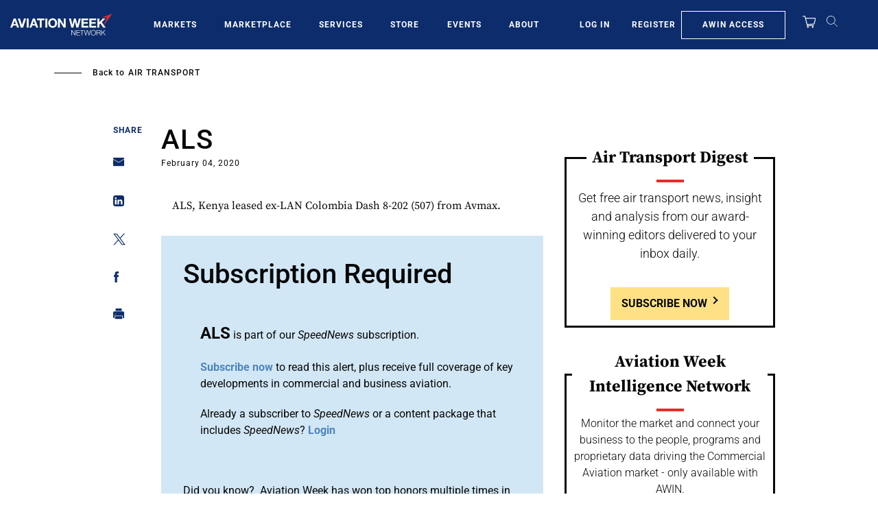

--- FILE ---
content_type: text/javascript; charset=UTF-8
request_url: https://aviationweek.com/awn/api/visitor-info?format=js
body_size: -278
content:
var awnVisitorInfo = {"ipAddress":"3.145.40.0"};